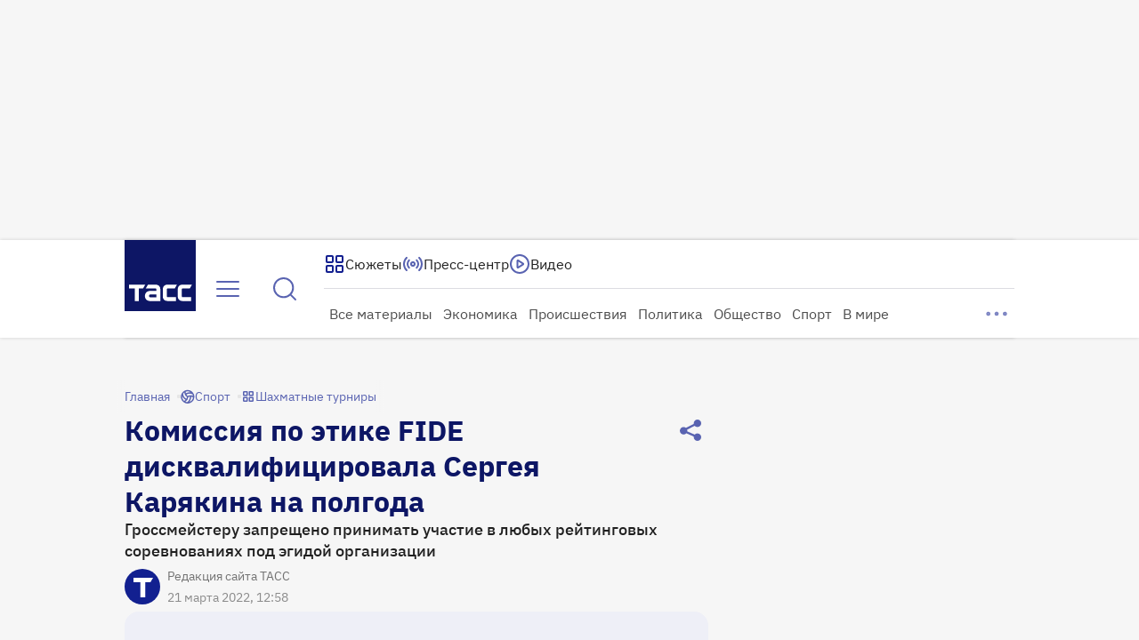

--- FILE ---
content_type: text/html
request_url: https://tns-counter.ru/nc01a**R%3Eundefined*tass_ru/ru/UTF-8/tmsec=mx3_tass_ru/205191730***
body_size: -71
content:
82D7711A696D50D4X1768771796:82D7711A696D50D4X1768771796

--- FILE ---
content_type: text/css; charset=UTF-8
request_url: https://tass.ru/_next/static/css/fd3723ac3e1f739e.css
body_size: 1020
content:
.Badge_wrapper__0xx16{display:flex;align-items:center;justify-content:center;width:auto;min-width:24px;height:auto;min-height:24px;padding:4px;color:#fff;font:400 13px/1.2em var(--ibm-plex-sans);background-color:#f10;border-radius:10px}.TelegraphCollapsed_wrapper__dq4O3{position:relative;bottom:24px;display:none;height:64px}@container (min-width: 1343px){.TelegraphCollapsed_wrapper__dq4O3{display:block}}@container (min-width: 2031px){.TelegraphCollapsed_wrapper__dq4O3{display:none}}.TelegraphCollapsed_notifications__y1vzQ{position:absolute;bottom:100%;left:100%}.TelegraphCollapsed_budge_container__jPyiW{position:absolute;top:-5px;left:43px;z-index:1}.ExpandTgfButton_container___2hEI{width:64px;height:64px;border:none;border-radius:50%;box-shadow:0 0 2px 0 #110736,0 0 60px 0 rgba(11,20,88,.6);cursor:pointer;opacity:0;pointer-events:none}.ExpandTgfButton_container--visible__AdGgO{opacity:1;transition:opacity .3s;pointer-events:auto}.ExpandTgfButton_image__FxZc9{width:100%;height:100%;overflow:hidden;border-radius:inherit}.ExpandTgfButton_icon_t__PDCN_{position:absolute;top:50%;left:50%;z-index:1;transform:translate(-50%,-50%)}.Notifications_wrapper__a88LG{display:flex;flex-direction:column;row-gap:8px}.Notification_wrapper__CFWBh{--color:#fff;--background-color:#0d1665;position:relative;display:flex;gap:16px;align-items:center;justify-content:space-between;width:max-content;max-width:424px;padding:16px;color:var(--color);background:var(--background-color);border-radius:8px 8px 8px 0;box-shadow:0 0 8px 0 rgba(0,0,0,.16);cursor:pointer;animation-name:Notification_opening__IWEB5;animation-duration:.35s;animation-timing-function:cubic-bezier(0,0,.5,1);animation-iteration-count:1;animation-fill-mode:forwards}.Notification_wrapper--is_flash__3mkNL{--color:#f10;--background-color:#ffe9e7}.Notification_wrapper--closing__O27t8{animation-name:Notification_closing__CpuyN;animation-duration:.2s;animation-timing-function:ease-out;animation-iteration-count:1;animation-fill-mode:forwards}.Notification_text__AtebF{position:relative;display:-webkit-box;-webkit-line-clamp:3;line-clamp:3;-webkit-box-orient:vertical;max-height:3.6em;overflow:hidden;font:400 14px/1.2em var(--ibm-plex-sans);text-overflow:ellipsis}.Notification_status__KrKZB{margin-bottom:8px;color:hsla(0,0%,100%,.5);font:400 14px/1.2em var(--ibm-plex-sans)}.Notification_icon__w_wjr{position:absolute;align-self:flex-start}.Notification_icon__w_wjr~.Notification_text__AtebF{text-indent:21px}.Notification_close__gBjqO{display:flex;align-items:center;width:40px;height:40px;color:hsla(0,0%,100%,.8);cursor:pointer;all:unset;place-content:center}.Notification_close--is_flash__HJRnY{color:rgba(255,17,0,.5)}@keyframes Notification_opening__IWEB5{0%{min-height:0;color:var(--background-color);font-size:0;transform:translateX(-18px);opacity:0}to{min-height:44px;color:var(--color);font-size:14px;transform:translateX(0);opacity:1}}@keyframes Notification_closing__CpuyN{0%{color:var(--color);font-size:14px;transform:translateY(0);opacity:.2}to{color:var(--background-color);font-size:1px;transform:translateY(-20px);opacity:0}}